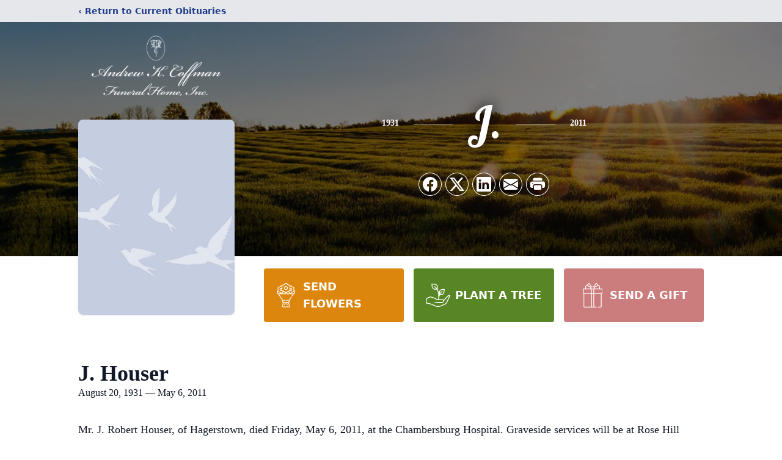

--- FILE ---
content_type: text/html; charset=utf-8
request_url: https://www.google.com/recaptcha/enterprise/anchor?ar=1&k=6Lc5JIQkAAAAAHWZLMaAKsnV17NsZ7UQCpHWMUWU&co=aHR0cHM6Ly93d3cuYWtjb2ZmbWFuZmguY29tOjQ0Mw..&hl=en&type=image&v=PoyoqOPhxBO7pBk68S4YbpHZ&theme=light&size=invisible&badge=bottomright&anchor-ms=20000&execute-ms=30000&cb=b9imivnjhe5c
body_size: 48598
content:
<!DOCTYPE HTML><html dir="ltr" lang="en"><head><meta http-equiv="Content-Type" content="text/html; charset=UTF-8">
<meta http-equiv="X-UA-Compatible" content="IE=edge">
<title>reCAPTCHA</title>
<style type="text/css">
/* cyrillic-ext */
@font-face {
  font-family: 'Roboto';
  font-style: normal;
  font-weight: 400;
  font-stretch: 100%;
  src: url(//fonts.gstatic.com/s/roboto/v48/KFO7CnqEu92Fr1ME7kSn66aGLdTylUAMa3GUBHMdazTgWw.woff2) format('woff2');
  unicode-range: U+0460-052F, U+1C80-1C8A, U+20B4, U+2DE0-2DFF, U+A640-A69F, U+FE2E-FE2F;
}
/* cyrillic */
@font-face {
  font-family: 'Roboto';
  font-style: normal;
  font-weight: 400;
  font-stretch: 100%;
  src: url(//fonts.gstatic.com/s/roboto/v48/KFO7CnqEu92Fr1ME7kSn66aGLdTylUAMa3iUBHMdazTgWw.woff2) format('woff2');
  unicode-range: U+0301, U+0400-045F, U+0490-0491, U+04B0-04B1, U+2116;
}
/* greek-ext */
@font-face {
  font-family: 'Roboto';
  font-style: normal;
  font-weight: 400;
  font-stretch: 100%;
  src: url(//fonts.gstatic.com/s/roboto/v48/KFO7CnqEu92Fr1ME7kSn66aGLdTylUAMa3CUBHMdazTgWw.woff2) format('woff2');
  unicode-range: U+1F00-1FFF;
}
/* greek */
@font-face {
  font-family: 'Roboto';
  font-style: normal;
  font-weight: 400;
  font-stretch: 100%;
  src: url(//fonts.gstatic.com/s/roboto/v48/KFO7CnqEu92Fr1ME7kSn66aGLdTylUAMa3-UBHMdazTgWw.woff2) format('woff2');
  unicode-range: U+0370-0377, U+037A-037F, U+0384-038A, U+038C, U+038E-03A1, U+03A3-03FF;
}
/* math */
@font-face {
  font-family: 'Roboto';
  font-style: normal;
  font-weight: 400;
  font-stretch: 100%;
  src: url(//fonts.gstatic.com/s/roboto/v48/KFO7CnqEu92Fr1ME7kSn66aGLdTylUAMawCUBHMdazTgWw.woff2) format('woff2');
  unicode-range: U+0302-0303, U+0305, U+0307-0308, U+0310, U+0312, U+0315, U+031A, U+0326-0327, U+032C, U+032F-0330, U+0332-0333, U+0338, U+033A, U+0346, U+034D, U+0391-03A1, U+03A3-03A9, U+03B1-03C9, U+03D1, U+03D5-03D6, U+03F0-03F1, U+03F4-03F5, U+2016-2017, U+2034-2038, U+203C, U+2040, U+2043, U+2047, U+2050, U+2057, U+205F, U+2070-2071, U+2074-208E, U+2090-209C, U+20D0-20DC, U+20E1, U+20E5-20EF, U+2100-2112, U+2114-2115, U+2117-2121, U+2123-214F, U+2190, U+2192, U+2194-21AE, U+21B0-21E5, U+21F1-21F2, U+21F4-2211, U+2213-2214, U+2216-22FF, U+2308-230B, U+2310, U+2319, U+231C-2321, U+2336-237A, U+237C, U+2395, U+239B-23B7, U+23D0, U+23DC-23E1, U+2474-2475, U+25AF, U+25B3, U+25B7, U+25BD, U+25C1, U+25CA, U+25CC, U+25FB, U+266D-266F, U+27C0-27FF, U+2900-2AFF, U+2B0E-2B11, U+2B30-2B4C, U+2BFE, U+3030, U+FF5B, U+FF5D, U+1D400-1D7FF, U+1EE00-1EEFF;
}
/* symbols */
@font-face {
  font-family: 'Roboto';
  font-style: normal;
  font-weight: 400;
  font-stretch: 100%;
  src: url(//fonts.gstatic.com/s/roboto/v48/KFO7CnqEu92Fr1ME7kSn66aGLdTylUAMaxKUBHMdazTgWw.woff2) format('woff2');
  unicode-range: U+0001-000C, U+000E-001F, U+007F-009F, U+20DD-20E0, U+20E2-20E4, U+2150-218F, U+2190, U+2192, U+2194-2199, U+21AF, U+21E6-21F0, U+21F3, U+2218-2219, U+2299, U+22C4-22C6, U+2300-243F, U+2440-244A, U+2460-24FF, U+25A0-27BF, U+2800-28FF, U+2921-2922, U+2981, U+29BF, U+29EB, U+2B00-2BFF, U+4DC0-4DFF, U+FFF9-FFFB, U+10140-1018E, U+10190-1019C, U+101A0, U+101D0-101FD, U+102E0-102FB, U+10E60-10E7E, U+1D2C0-1D2D3, U+1D2E0-1D37F, U+1F000-1F0FF, U+1F100-1F1AD, U+1F1E6-1F1FF, U+1F30D-1F30F, U+1F315, U+1F31C, U+1F31E, U+1F320-1F32C, U+1F336, U+1F378, U+1F37D, U+1F382, U+1F393-1F39F, U+1F3A7-1F3A8, U+1F3AC-1F3AF, U+1F3C2, U+1F3C4-1F3C6, U+1F3CA-1F3CE, U+1F3D4-1F3E0, U+1F3ED, U+1F3F1-1F3F3, U+1F3F5-1F3F7, U+1F408, U+1F415, U+1F41F, U+1F426, U+1F43F, U+1F441-1F442, U+1F444, U+1F446-1F449, U+1F44C-1F44E, U+1F453, U+1F46A, U+1F47D, U+1F4A3, U+1F4B0, U+1F4B3, U+1F4B9, U+1F4BB, U+1F4BF, U+1F4C8-1F4CB, U+1F4D6, U+1F4DA, U+1F4DF, U+1F4E3-1F4E6, U+1F4EA-1F4ED, U+1F4F7, U+1F4F9-1F4FB, U+1F4FD-1F4FE, U+1F503, U+1F507-1F50B, U+1F50D, U+1F512-1F513, U+1F53E-1F54A, U+1F54F-1F5FA, U+1F610, U+1F650-1F67F, U+1F687, U+1F68D, U+1F691, U+1F694, U+1F698, U+1F6AD, U+1F6B2, U+1F6B9-1F6BA, U+1F6BC, U+1F6C6-1F6CF, U+1F6D3-1F6D7, U+1F6E0-1F6EA, U+1F6F0-1F6F3, U+1F6F7-1F6FC, U+1F700-1F7FF, U+1F800-1F80B, U+1F810-1F847, U+1F850-1F859, U+1F860-1F887, U+1F890-1F8AD, U+1F8B0-1F8BB, U+1F8C0-1F8C1, U+1F900-1F90B, U+1F93B, U+1F946, U+1F984, U+1F996, U+1F9E9, U+1FA00-1FA6F, U+1FA70-1FA7C, U+1FA80-1FA89, U+1FA8F-1FAC6, U+1FACE-1FADC, U+1FADF-1FAE9, U+1FAF0-1FAF8, U+1FB00-1FBFF;
}
/* vietnamese */
@font-face {
  font-family: 'Roboto';
  font-style: normal;
  font-weight: 400;
  font-stretch: 100%;
  src: url(//fonts.gstatic.com/s/roboto/v48/KFO7CnqEu92Fr1ME7kSn66aGLdTylUAMa3OUBHMdazTgWw.woff2) format('woff2');
  unicode-range: U+0102-0103, U+0110-0111, U+0128-0129, U+0168-0169, U+01A0-01A1, U+01AF-01B0, U+0300-0301, U+0303-0304, U+0308-0309, U+0323, U+0329, U+1EA0-1EF9, U+20AB;
}
/* latin-ext */
@font-face {
  font-family: 'Roboto';
  font-style: normal;
  font-weight: 400;
  font-stretch: 100%;
  src: url(//fonts.gstatic.com/s/roboto/v48/KFO7CnqEu92Fr1ME7kSn66aGLdTylUAMa3KUBHMdazTgWw.woff2) format('woff2');
  unicode-range: U+0100-02BA, U+02BD-02C5, U+02C7-02CC, U+02CE-02D7, U+02DD-02FF, U+0304, U+0308, U+0329, U+1D00-1DBF, U+1E00-1E9F, U+1EF2-1EFF, U+2020, U+20A0-20AB, U+20AD-20C0, U+2113, U+2C60-2C7F, U+A720-A7FF;
}
/* latin */
@font-face {
  font-family: 'Roboto';
  font-style: normal;
  font-weight: 400;
  font-stretch: 100%;
  src: url(//fonts.gstatic.com/s/roboto/v48/KFO7CnqEu92Fr1ME7kSn66aGLdTylUAMa3yUBHMdazQ.woff2) format('woff2');
  unicode-range: U+0000-00FF, U+0131, U+0152-0153, U+02BB-02BC, U+02C6, U+02DA, U+02DC, U+0304, U+0308, U+0329, U+2000-206F, U+20AC, U+2122, U+2191, U+2193, U+2212, U+2215, U+FEFF, U+FFFD;
}
/* cyrillic-ext */
@font-face {
  font-family: 'Roboto';
  font-style: normal;
  font-weight: 500;
  font-stretch: 100%;
  src: url(//fonts.gstatic.com/s/roboto/v48/KFO7CnqEu92Fr1ME7kSn66aGLdTylUAMa3GUBHMdazTgWw.woff2) format('woff2');
  unicode-range: U+0460-052F, U+1C80-1C8A, U+20B4, U+2DE0-2DFF, U+A640-A69F, U+FE2E-FE2F;
}
/* cyrillic */
@font-face {
  font-family: 'Roboto';
  font-style: normal;
  font-weight: 500;
  font-stretch: 100%;
  src: url(//fonts.gstatic.com/s/roboto/v48/KFO7CnqEu92Fr1ME7kSn66aGLdTylUAMa3iUBHMdazTgWw.woff2) format('woff2');
  unicode-range: U+0301, U+0400-045F, U+0490-0491, U+04B0-04B1, U+2116;
}
/* greek-ext */
@font-face {
  font-family: 'Roboto';
  font-style: normal;
  font-weight: 500;
  font-stretch: 100%;
  src: url(//fonts.gstatic.com/s/roboto/v48/KFO7CnqEu92Fr1ME7kSn66aGLdTylUAMa3CUBHMdazTgWw.woff2) format('woff2');
  unicode-range: U+1F00-1FFF;
}
/* greek */
@font-face {
  font-family: 'Roboto';
  font-style: normal;
  font-weight: 500;
  font-stretch: 100%;
  src: url(//fonts.gstatic.com/s/roboto/v48/KFO7CnqEu92Fr1ME7kSn66aGLdTylUAMa3-UBHMdazTgWw.woff2) format('woff2');
  unicode-range: U+0370-0377, U+037A-037F, U+0384-038A, U+038C, U+038E-03A1, U+03A3-03FF;
}
/* math */
@font-face {
  font-family: 'Roboto';
  font-style: normal;
  font-weight: 500;
  font-stretch: 100%;
  src: url(//fonts.gstatic.com/s/roboto/v48/KFO7CnqEu92Fr1ME7kSn66aGLdTylUAMawCUBHMdazTgWw.woff2) format('woff2');
  unicode-range: U+0302-0303, U+0305, U+0307-0308, U+0310, U+0312, U+0315, U+031A, U+0326-0327, U+032C, U+032F-0330, U+0332-0333, U+0338, U+033A, U+0346, U+034D, U+0391-03A1, U+03A3-03A9, U+03B1-03C9, U+03D1, U+03D5-03D6, U+03F0-03F1, U+03F4-03F5, U+2016-2017, U+2034-2038, U+203C, U+2040, U+2043, U+2047, U+2050, U+2057, U+205F, U+2070-2071, U+2074-208E, U+2090-209C, U+20D0-20DC, U+20E1, U+20E5-20EF, U+2100-2112, U+2114-2115, U+2117-2121, U+2123-214F, U+2190, U+2192, U+2194-21AE, U+21B0-21E5, U+21F1-21F2, U+21F4-2211, U+2213-2214, U+2216-22FF, U+2308-230B, U+2310, U+2319, U+231C-2321, U+2336-237A, U+237C, U+2395, U+239B-23B7, U+23D0, U+23DC-23E1, U+2474-2475, U+25AF, U+25B3, U+25B7, U+25BD, U+25C1, U+25CA, U+25CC, U+25FB, U+266D-266F, U+27C0-27FF, U+2900-2AFF, U+2B0E-2B11, U+2B30-2B4C, U+2BFE, U+3030, U+FF5B, U+FF5D, U+1D400-1D7FF, U+1EE00-1EEFF;
}
/* symbols */
@font-face {
  font-family: 'Roboto';
  font-style: normal;
  font-weight: 500;
  font-stretch: 100%;
  src: url(//fonts.gstatic.com/s/roboto/v48/KFO7CnqEu92Fr1ME7kSn66aGLdTylUAMaxKUBHMdazTgWw.woff2) format('woff2');
  unicode-range: U+0001-000C, U+000E-001F, U+007F-009F, U+20DD-20E0, U+20E2-20E4, U+2150-218F, U+2190, U+2192, U+2194-2199, U+21AF, U+21E6-21F0, U+21F3, U+2218-2219, U+2299, U+22C4-22C6, U+2300-243F, U+2440-244A, U+2460-24FF, U+25A0-27BF, U+2800-28FF, U+2921-2922, U+2981, U+29BF, U+29EB, U+2B00-2BFF, U+4DC0-4DFF, U+FFF9-FFFB, U+10140-1018E, U+10190-1019C, U+101A0, U+101D0-101FD, U+102E0-102FB, U+10E60-10E7E, U+1D2C0-1D2D3, U+1D2E0-1D37F, U+1F000-1F0FF, U+1F100-1F1AD, U+1F1E6-1F1FF, U+1F30D-1F30F, U+1F315, U+1F31C, U+1F31E, U+1F320-1F32C, U+1F336, U+1F378, U+1F37D, U+1F382, U+1F393-1F39F, U+1F3A7-1F3A8, U+1F3AC-1F3AF, U+1F3C2, U+1F3C4-1F3C6, U+1F3CA-1F3CE, U+1F3D4-1F3E0, U+1F3ED, U+1F3F1-1F3F3, U+1F3F5-1F3F7, U+1F408, U+1F415, U+1F41F, U+1F426, U+1F43F, U+1F441-1F442, U+1F444, U+1F446-1F449, U+1F44C-1F44E, U+1F453, U+1F46A, U+1F47D, U+1F4A3, U+1F4B0, U+1F4B3, U+1F4B9, U+1F4BB, U+1F4BF, U+1F4C8-1F4CB, U+1F4D6, U+1F4DA, U+1F4DF, U+1F4E3-1F4E6, U+1F4EA-1F4ED, U+1F4F7, U+1F4F9-1F4FB, U+1F4FD-1F4FE, U+1F503, U+1F507-1F50B, U+1F50D, U+1F512-1F513, U+1F53E-1F54A, U+1F54F-1F5FA, U+1F610, U+1F650-1F67F, U+1F687, U+1F68D, U+1F691, U+1F694, U+1F698, U+1F6AD, U+1F6B2, U+1F6B9-1F6BA, U+1F6BC, U+1F6C6-1F6CF, U+1F6D3-1F6D7, U+1F6E0-1F6EA, U+1F6F0-1F6F3, U+1F6F7-1F6FC, U+1F700-1F7FF, U+1F800-1F80B, U+1F810-1F847, U+1F850-1F859, U+1F860-1F887, U+1F890-1F8AD, U+1F8B0-1F8BB, U+1F8C0-1F8C1, U+1F900-1F90B, U+1F93B, U+1F946, U+1F984, U+1F996, U+1F9E9, U+1FA00-1FA6F, U+1FA70-1FA7C, U+1FA80-1FA89, U+1FA8F-1FAC6, U+1FACE-1FADC, U+1FADF-1FAE9, U+1FAF0-1FAF8, U+1FB00-1FBFF;
}
/* vietnamese */
@font-face {
  font-family: 'Roboto';
  font-style: normal;
  font-weight: 500;
  font-stretch: 100%;
  src: url(//fonts.gstatic.com/s/roboto/v48/KFO7CnqEu92Fr1ME7kSn66aGLdTylUAMa3OUBHMdazTgWw.woff2) format('woff2');
  unicode-range: U+0102-0103, U+0110-0111, U+0128-0129, U+0168-0169, U+01A0-01A1, U+01AF-01B0, U+0300-0301, U+0303-0304, U+0308-0309, U+0323, U+0329, U+1EA0-1EF9, U+20AB;
}
/* latin-ext */
@font-face {
  font-family: 'Roboto';
  font-style: normal;
  font-weight: 500;
  font-stretch: 100%;
  src: url(//fonts.gstatic.com/s/roboto/v48/KFO7CnqEu92Fr1ME7kSn66aGLdTylUAMa3KUBHMdazTgWw.woff2) format('woff2');
  unicode-range: U+0100-02BA, U+02BD-02C5, U+02C7-02CC, U+02CE-02D7, U+02DD-02FF, U+0304, U+0308, U+0329, U+1D00-1DBF, U+1E00-1E9F, U+1EF2-1EFF, U+2020, U+20A0-20AB, U+20AD-20C0, U+2113, U+2C60-2C7F, U+A720-A7FF;
}
/* latin */
@font-face {
  font-family: 'Roboto';
  font-style: normal;
  font-weight: 500;
  font-stretch: 100%;
  src: url(//fonts.gstatic.com/s/roboto/v48/KFO7CnqEu92Fr1ME7kSn66aGLdTylUAMa3yUBHMdazQ.woff2) format('woff2');
  unicode-range: U+0000-00FF, U+0131, U+0152-0153, U+02BB-02BC, U+02C6, U+02DA, U+02DC, U+0304, U+0308, U+0329, U+2000-206F, U+20AC, U+2122, U+2191, U+2193, U+2212, U+2215, U+FEFF, U+FFFD;
}
/* cyrillic-ext */
@font-face {
  font-family: 'Roboto';
  font-style: normal;
  font-weight: 900;
  font-stretch: 100%;
  src: url(//fonts.gstatic.com/s/roboto/v48/KFO7CnqEu92Fr1ME7kSn66aGLdTylUAMa3GUBHMdazTgWw.woff2) format('woff2');
  unicode-range: U+0460-052F, U+1C80-1C8A, U+20B4, U+2DE0-2DFF, U+A640-A69F, U+FE2E-FE2F;
}
/* cyrillic */
@font-face {
  font-family: 'Roboto';
  font-style: normal;
  font-weight: 900;
  font-stretch: 100%;
  src: url(//fonts.gstatic.com/s/roboto/v48/KFO7CnqEu92Fr1ME7kSn66aGLdTylUAMa3iUBHMdazTgWw.woff2) format('woff2');
  unicode-range: U+0301, U+0400-045F, U+0490-0491, U+04B0-04B1, U+2116;
}
/* greek-ext */
@font-face {
  font-family: 'Roboto';
  font-style: normal;
  font-weight: 900;
  font-stretch: 100%;
  src: url(//fonts.gstatic.com/s/roboto/v48/KFO7CnqEu92Fr1ME7kSn66aGLdTylUAMa3CUBHMdazTgWw.woff2) format('woff2');
  unicode-range: U+1F00-1FFF;
}
/* greek */
@font-face {
  font-family: 'Roboto';
  font-style: normal;
  font-weight: 900;
  font-stretch: 100%;
  src: url(//fonts.gstatic.com/s/roboto/v48/KFO7CnqEu92Fr1ME7kSn66aGLdTylUAMa3-UBHMdazTgWw.woff2) format('woff2');
  unicode-range: U+0370-0377, U+037A-037F, U+0384-038A, U+038C, U+038E-03A1, U+03A3-03FF;
}
/* math */
@font-face {
  font-family: 'Roboto';
  font-style: normal;
  font-weight: 900;
  font-stretch: 100%;
  src: url(//fonts.gstatic.com/s/roboto/v48/KFO7CnqEu92Fr1ME7kSn66aGLdTylUAMawCUBHMdazTgWw.woff2) format('woff2');
  unicode-range: U+0302-0303, U+0305, U+0307-0308, U+0310, U+0312, U+0315, U+031A, U+0326-0327, U+032C, U+032F-0330, U+0332-0333, U+0338, U+033A, U+0346, U+034D, U+0391-03A1, U+03A3-03A9, U+03B1-03C9, U+03D1, U+03D5-03D6, U+03F0-03F1, U+03F4-03F5, U+2016-2017, U+2034-2038, U+203C, U+2040, U+2043, U+2047, U+2050, U+2057, U+205F, U+2070-2071, U+2074-208E, U+2090-209C, U+20D0-20DC, U+20E1, U+20E5-20EF, U+2100-2112, U+2114-2115, U+2117-2121, U+2123-214F, U+2190, U+2192, U+2194-21AE, U+21B0-21E5, U+21F1-21F2, U+21F4-2211, U+2213-2214, U+2216-22FF, U+2308-230B, U+2310, U+2319, U+231C-2321, U+2336-237A, U+237C, U+2395, U+239B-23B7, U+23D0, U+23DC-23E1, U+2474-2475, U+25AF, U+25B3, U+25B7, U+25BD, U+25C1, U+25CA, U+25CC, U+25FB, U+266D-266F, U+27C0-27FF, U+2900-2AFF, U+2B0E-2B11, U+2B30-2B4C, U+2BFE, U+3030, U+FF5B, U+FF5D, U+1D400-1D7FF, U+1EE00-1EEFF;
}
/* symbols */
@font-face {
  font-family: 'Roboto';
  font-style: normal;
  font-weight: 900;
  font-stretch: 100%;
  src: url(//fonts.gstatic.com/s/roboto/v48/KFO7CnqEu92Fr1ME7kSn66aGLdTylUAMaxKUBHMdazTgWw.woff2) format('woff2');
  unicode-range: U+0001-000C, U+000E-001F, U+007F-009F, U+20DD-20E0, U+20E2-20E4, U+2150-218F, U+2190, U+2192, U+2194-2199, U+21AF, U+21E6-21F0, U+21F3, U+2218-2219, U+2299, U+22C4-22C6, U+2300-243F, U+2440-244A, U+2460-24FF, U+25A0-27BF, U+2800-28FF, U+2921-2922, U+2981, U+29BF, U+29EB, U+2B00-2BFF, U+4DC0-4DFF, U+FFF9-FFFB, U+10140-1018E, U+10190-1019C, U+101A0, U+101D0-101FD, U+102E0-102FB, U+10E60-10E7E, U+1D2C0-1D2D3, U+1D2E0-1D37F, U+1F000-1F0FF, U+1F100-1F1AD, U+1F1E6-1F1FF, U+1F30D-1F30F, U+1F315, U+1F31C, U+1F31E, U+1F320-1F32C, U+1F336, U+1F378, U+1F37D, U+1F382, U+1F393-1F39F, U+1F3A7-1F3A8, U+1F3AC-1F3AF, U+1F3C2, U+1F3C4-1F3C6, U+1F3CA-1F3CE, U+1F3D4-1F3E0, U+1F3ED, U+1F3F1-1F3F3, U+1F3F5-1F3F7, U+1F408, U+1F415, U+1F41F, U+1F426, U+1F43F, U+1F441-1F442, U+1F444, U+1F446-1F449, U+1F44C-1F44E, U+1F453, U+1F46A, U+1F47D, U+1F4A3, U+1F4B0, U+1F4B3, U+1F4B9, U+1F4BB, U+1F4BF, U+1F4C8-1F4CB, U+1F4D6, U+1F4DA, U+1F4DF, U+1F4E3-1F4E6, U+1F4EA-1F4ED, U+1F4F7, U+1F4F9-1F4FB, U+1F4FD-1F4FE, U+1F503, U+1F507-1F50B, U+1F50D, U+1F512-1F513, U+1F53E-1F54A, U+1F54F-1F5FA, U+1F610, U+1F650-1F67F, U+1F687, U+1F68D, U+1F691, U+1F694, U+1F698, U+1F6AD, U+1F6B2, U+1F6B9-1F6BA, U+1F6BC, U+1F6C6-1F6CF, U+1F6D3-1F6D7, U+1F6E0-1F6EA, U+1F6F0-1F6F3, U+1F6F7-1F6FC, U+1F700-1F7FF, U+1F800-1F80B, U+1F810-1F847, U+1F850-1F859, U+1F860-1F887, U+1F890-1F8AD, U+1F8B0-1F8BB, U+1F8C0-1F8C1, U+1F900-1F90B, U+1F93B, U+1F946, U+1F984, U+1F996, U+1F9E9, U+1FA00-1FA6F, U+1FA70-1FA7C, U+1FA80-1FA89, U+1FA8F-1FAC6, U+1FACE-1FADC, U+1FADF-1FAE9, U+1FAF0-1FAF8, U+1FB00-1FBFF;
}
/* vietnamese */
@font-face {
  font-family: 'Roboto';
  font-style: normal;
  font-weight: 900;
  font-stretch: 100%;
  src: url(//fonts.gstatic.com/s/roboto/v48/KFO7CnqEu92Fr1ME7kSn66aGLdTylUAMa3OUBHMdazTgWw.woff2) format('woff2');
  unicode-range: U+0102-0103, U+0110-0111, U+0128-0129, U+0168-0169, U+01A0-01A1, U+01AF-01B0, U+0300-0301, U+0303-0304, U+0308-0309, U+0323, U+0329, U+1EA0-1EF9, U+20AB;
}
/* latin-ext */
@font-face {
  font-family: 'Roboto';
  font-style: normal;
  font-weight: 900;
  font-stretch: 100%;
  src: url(//fonts.gstatic.com/s/roboto/v48/KFO7CnqEu92Fr1ME7kSn66aGLdTylUAMa3KUBHMdazTgWw.woff2) format('woff2');
  unicode-range: U+0100-02BA, U+02BD-02C5, U+02C7-02CC, U+02CE-02D7, U+02DD-02FF, U+0304, U+0308, U+0329, U+1D00-1DBF, U+1E00-1E9F, U+1EF2-1EFF, U+2020, U+20A0-20AB, U+20AD-20C0, U+2113, U+2C60-2C7F, U+A720-A7FF;
}
/* latin */
@font-face {
  font-family: 'Roboto';
  font-style: normal;
  font-weight: 900;
  font-stretch: 100%;
  src: url(//fonts.gstatic.com/s/roboto/v48/KFO7CnqEu92Fr1ME7kSn66aGLdTylUAMa3yUBHMdazQ.woff2) format('woff2');
  unicode-range: U+0000-00FF, U+0131, U+0152-0153, U+02BB-02BC, U+02C6, U+02DA, U+02DC, U+0304, U+0308, U+0329, U+2000-206F, U+20AC, U+2122, U+2191, U+2193, U+2212, U+2215, U+FEFF, U+FFFD;
}

</style>
<link rel="stylesheet" type="text/css" href="https://www.gstatic.com/recaptcha/releases/PoyoqOPhxBO7pBk68S4YbpHZ/styles__ltr.css">
<script nonce="Vu087Cx32KwakdjfdRredw" type="text/javascript">window['__recaptcha_api'] = 'https://www.google.com/recaptcha/enterprise/';</script>
<script type="text/javascript" src="https://www.gstatic.com/recaptcha/releases/PoyoqOPhxBO7pBk68S4YbpHZ/recaptcha__en.js" nonce="Vu087Cx32KwakdjfdRredw">
      
    </script></head>
<body><div id="rc-anchor-alert" class="rc-anchor-alert"></div>
<input type="hidden" id="recaptcha-token" value="[base64]">
<script type="text/javascript" nonce="Vu087Cx32KwakdjfdRredw">
      recaptcha.anchor.Main.init("[\x22ainput\x22,[\x22bgdata\x22,\x22\x22,\[base64]/[base64]/[base64]/ZyhXLGgpOnEoW04sMjEsbF0sVywwKSxoKSxmYWxzZSxmYWxzZSl9Y2F0Y2goayl7RygzNTgsVyk/[base64]/[base64]/[base64]/[base64]/[base64]/[base64]/[base64]/bmV3IEJbT10oRFswXSk6dz09Mj9uZXcgQltPXShEWzBdLERbMV0pOnc9PTM/bmV3IEJbT10oRFswXSxEWzFdLERbMl0pOnc9PTQ/[base64]/[base64]/[base64]/[base64]/[base64]\\u003d\x22,\[base64]\\u003d\x22,\x22w5nCssO0MsKjUMO1w65ZwqrDtsKbw6XDtUQQJMOcwrpKwoLDqkEkw7nDvyLCusKPwqokwp/[base64]/CuTRmJ8OKw4Q4w5pQw6HDuzDDtzMlA8OBw6sdw5Qmw6YQWsOzXQ7DosKrw5QqQMK1asKsE1vDu8KSPwEqw5wVw4vCtsKoSDLCncOwacO1aMKtY8OpWsKfJsOfwp3CsAtHwptzQ8OoOMKMw7FBw51fRsOjSsKba8OvIMK4w6E5LU/CpkXDv8OHwp3DtMOlaMK3w6XDpcK3w65nJ8K2BsO/w6MqwpBvw4JowrhgwoPDnMONw4HDnXV8WcK/KcKhw51CwrTCtsKgw5w4cD1Rw5LDnFh9OC7CnGsIKsKYw6szwqvCmRp6wqHDvCXDpMOCworDr8Ozw6nCoMK7wrtgXMKrGwvCtsOCEMKNZcKMwp49w5DDkH8KwrbDgVFaw5/[base64]/Cp8O0w5Jzw4pWPDLDm8O7X8KBQ3QcwoRpGnbCmMKmwqvDhMKeX2TChwjDuMOETMKxF8KZw5LCrMK4K3lmwqHCjcKECMKzMhLDokfCucOKw4IgDVXDrD/[base64]/DnsO+w7/[base64]/CjTgdRcKOw7VNwodpwpBuw71Ow6kdw6PCvsKjd3fCkA52QXjCvnfDjUEvVz1Zwqh2w7bCj8OBwrYoCcK6LmMjNsOAKcOtccKkwrU/w4pxHsKHBlxCwoPCm8Olwp/Dpip6YH/CmTpVJcKLTkjClR3DmSLCu8KuWcO5w5DDksOvQsOxVn3CgMOOwqd3w6hLfsO3wqrCuzPCt8KGMxYXwrNCwrjCgTHCrT3DoiJcwrURA0zCpcOrw6rCt8KjS8OEw6XCi3/DvGF4QV3DvSV1SmxGwrPCp8KHAsKaw74qw6fColLCjsOnMG/CmcOqwqLCsWgnw7JDwoXCgUHDpcOnwpctwqMHIwbDownCm8K1w7oWw6LCtcK/wqbCs8KDAC4owrjDrThXCELCjcKXK8OYEsKhwp1WbsKHCMK4wokxHVVUNQdTwqDDolPCqlI6IcOHNGHDs8KADF7CjsKTE8OWw6FSLmvChhxaZhjDqUpSwqdbwrXDhW41w6QUAMKxeG0eNMOhw7Elwpd5VRdjJsO/w70kbsKLUMK3WcOnYA7CmMOtw4Nrw5rDqMOzw5fDq8OAdijDscKnCMOVCsK5L1bDtgTDuMONw7PCvcORw4VKwp3DlsO2w4/Ch8OMAlN5EcKYwqFEw6fCkFRCVF/[base64]/[base64]/CucO7wr9Kw58rwrTDgw0bQzXCk8KDT8KrwpgedsOWCcKzO2jCmcOiaG19wrbClsKSOsKQS0/CnBfDssKxFsKcFMOPBcOcwqoAw6LDln5xw6QJWcO5w5LCmcOpdgY6wp/Cr8ONScK4TW44w4BsWsKEwr1tBcKLGMOwwrxVw47CqHgDDcOtOMKCGm7Dj8OPR8OHwr3CtywfandbOFlsIg0vw4zDuQxTQ8OXw4PDucOiw63DisKMfMOTwoHDtcOPw6/Dsgt4aMO5aR/DmMOQw5VTwrPDkcOEBcKsajDDtgnDgEpuw5rCiMKCw51INXYXZsODNA7ChsO8wqTDoV9pe8ODQSLDnVZ0w6LCmsKRfB/DpmlIw4DCkkHCuDZUKUPDk04IM102P8Kgw6jDmDvDt8KyX3gkwphhwpfCn3JaGMKcOB/Dihsww4HCi38Xb8OJwo7CnwFBWibCsMKAeB8Pdg/CrzkNwqsNwostd1hIw5MCBMOFN8KPGTcALEZUwojDnsKnS2LConsscQbCm35sT8KqMMKZw61GAgdkw5New5nCmyLDssKbwo91YHvDrMK9V1fCnxJ7w5NINGNgGBUCwqXDq8O6wqTCjMKqw4LDlwTCq1xORMOfwp5lFsKeMU/Cjz9zwpjChsKewoTDnsOFw7XDjijCsALDtMOHwrsywqzCh8Kpa2RXdcKPw4HDk0LCiTbCjAXCjMK3JSJPFFsiE2Zsw4clw4l+wozCg8Ohwqlqw4PDllrCjXLDvS0uCsK0EAdSBMKXFMKswqrDvMK+XVBcw5/DhcK+wosBw4PDrcK/FlfDvsKFZgDDg2RhwrQLR8KmcEhaw50zwpkbwrbDijHChC5Bw4/[base64]/[base64]/[base64]/MjXCux7Ct8ORwqXCicKYIyduw7Zzwr5HBnd4FcOOScKKwofDn8OUAGnClsOrwpAEwpsVw6YGwpXCr8OdSMOuw6jDuUvDkG/Ck8KQJcKdPDc3w6nDucK4wo7CmBt7w4LCtcK5w6wXS8OvH8OzIcOeVxdLR8ODw43CkFs6P8OsVW0RTSrCkjTDjMKnD1Yzw6PDp1hWwpdOAwXCpwxrwo3Doy7CvAkBOUZUw4zDpGNqHcOlwqQRwpfDp34Ow6PChFJ7a8OUAcOLF8O2VcOgZ13DtC1qw7/CohDCmABAQ8Kuw7UIwqvDo8OUQMOjBHvDgcOXV8OkSsOgw7HCtcKcCjIgasKsw73DoE3DkSIkwqQdcsKawrjCrMORPQ05d8Oaw4PDgXIObMKow6rCvH3Dm8Okw4ldYXtawp/Dqn3CssKdwqUZwqLDg8KQwq/Dt1dafUjCnMK0KcKBwqvCr8KhwqcWw6bCq8KwNyrDn8K0WjvCpcKTMA3DvgXDh8O2cS7DtRfDusKRw6R7DsK0WcK5FMO1GxLDkMKJUMOwAcODf8KVwovDlcKtYB1cw7/CscOhVEPCgsOiRsKiZ8Oqw6tswoFsYcKsw4fDgMOGW8OYPAbCtUHCncONwrsPwoFYwol6w4/CqnzDomjCgjHCrhvDqsOofsO0wonCqsOMwqPDusOTw5LDs0tgCcOoZTXDnjYtwpzClE1Ow6Z+NQvCsh3CtynCrMOTVsKYOMODX8O/cztTHCwUwrV4TsK8w5zCo1QCw74uw6DDnMKaSMKLw7hswqzDhS3CuGEuFSDClGjCtD0jw69Jw6lXeUjCgMO5w5DDl8K/w6E0w5vDnMO9w49AwpIiQ8O5KMO8NcO5ZMOpw4PCg8OGw4/Dj8KRCWgGBQ1Qwr3DhMKqJkjCqXVkBcOUasO9w5rCh8KKHMOPVsOrw5XDncOmw53DucOzCRxCw6hwwr5BHsO6BcK/WsOpw4hdF8KKAE3CgW7Dn8KnwroFXUTChhPDicKYOMO5d8O+VMOEw7VaDMKPdTYma3XDsSDDssK1w65YPl3DhDRLeiZCfSIeasOgw7nDrMKqWMOXFnkRGhrCo8OHWMKsJ8OGw6BcQMOxwqh8AsKZwpoyFgYPNX0Pen4ffsO/NwnCokHCrlcbw6xDwofCp8O/CkRpw5pDO8KMwqrCl8OFwq/CjcODw4TDrsO1AsOWwqw4woXDtFXDhcKGXsKIXsOjci3DmUttw7gSacObworDpldEwpQZQ8OjLhvDuMOyw4dMwqnDn30Hw6rCvGx/w4DDjWILwokew7xhJjLCtcOiOcKyw7MvwrDCl8Kbw7vCmTTCncK7dcKjw5jDisKFB8OJwqjCo0vDjcOJFkHCvHAfJ8OywrTCp8KHBwhiw6hqw7YqPFgPH8O8w5/DmsOcwrnCqnHDksOCw7pMZRTChMKYOcKJwqrDpHsJw7vCt8Ktwo4rPMO6wqF9csKZZx7Cp8OhfgvDgU/CsSvDkj/Dk8Kfw4oGwpHDlF1gHXhTwqvDmUPCgQxzIEIEBMOLU8KwT2vDg8OCYVgUZWDDr0HDl8O1w5gAwrjDqMKQwo0rw7spw6TCsx7DksKgUh7CokLCtS06wpLDjsKCw49/Q8Onw6TChkQww5PCvsKTw5svw7LCs2lNGsOSYQTDkMKQJsO7w6Mjw6IZGHjDrcKmKz3Ci09Iwq8sY8O6wrvDhQ/CpsKBwr1kw53DnxQywp8Nw5XDvUnCnUfDt8KswrzCvH7Dt8KBwr/[base64]/wq5xJsK8e1Mhwq/CoD8/HzfCkcOfbMOzwrZsw7XChsOwSMOcw4vDu8K1YhPDkcKHYcOpw6HDt3JRwrYzw5PDoMOuPFQIwqDDkjoNw5DDsW/[base64]/[base64]/wqNXwr/[base64]/w4LCgcO9QMKQwrlyw5FTTBRBVcO8FsKowoAvwqw8w5pKVWVnCknDqD/Dk8Kjwqsbw4kFw53DvUUDf23DlE1yDMOMKARxAcK7KsKSwrzCm8Ouw73CgVM3eMOUwo/Dr8ONRgjCpho8wqvDkcOtMsOTD00/[base64]/CuMK3DcO8N8OuwonDg8OnfGxewr5Lw5BzFXMKw7rDohbDjRdqWcOdw4FUHnc2wp7CmMKwAW3DkUQQYxMeUsKuQMKVwqLDrsOHwrQbBcOiwq/DlcOGwo0yMnQgesKow7NDcsKAJBfCsXzDhn8fKsOjw4jCmg07bUhbwq/DtFRTw63DukggbmgNMcO+AytCw5vDtWDCjsKRXMKmw4bCrHlnwo5aVUEGezvCrcOCw5RbwrDDjsOgZ1VPS8KgaQXCsk/DsMKQPXlQDHXCqsKOeBRlIGYXw71MwqTDpGDDosKFDcK6ORbDucKDbHTDg8KkA0cow5/DpQHDvsOTw4jCn8OxwpRqwqnDusKKdVnDl3vDkWQlwpI0wpnCuyxPw4rDmibCmgJmw5fDlyQqPsOdw5bDjDfDnT9awqsiw5jDqsKpw5lbI25zJ8OqWMKKMcOewpNJw7vCjcKhw6VHLj8tOcKpKDAHAFI6wrPDlRbCkGQWdUVlw5fCvxsEw5jDik0dw7/[base64]/DicKAw4HCv8Knw43DiwnCnkzDosKpR8K7w77CnsKLPcK+w53ClgYmwp0WN8K/w6gPwq5dwqfCq8Kkb8Owwrdwwp5BG3bDnsOVwoDCjUEuwqrChMKZT8ORw5Ufw5zDly/DqMKUw7/Dv8K5CULCly3CjcOjw4wCwoTDhMKkwohyw5cZJl/DnBrCmXvCvMKLH8KvwqV0OBLDisKawoZHeUjDvcOOwrvCgwbDmcOBw7DDusOxT2FNesKcBg7ClMKVwqEEKMKtwo14wp02wqXCrMOhSDTCrcKDZnUbWcOnwrd8bE02CX/DkALDhWg0w5V8wrhSeB4LTsKrwo5aBHDCli3DjzcKwotdAAHCm8O8f2zCusK8IUPCrcKRw5BhBQcMYhgfXgDCpMKwwr3CiB3CuMKKTsOFwqFnwp8ofMKMwqJUwo3DhcKfGcKiwolowrZGOMKsH8Oqw7IiKsKaJMOYwoxpwqkldwVifmt/ccKowqPCii7Cp14UDUPDm8KvwovDhMODwpHDnMKAATM+w4MROcOYBVvDssOCw6QIw77CqsO+M8OMwo/[base64]/VcKfWh3CqMOZCsOIw5NofsKnw6vDvBAmw7c9w5BqQ8KeHTHDmcOdEcK6w6LDg8OCwolnXFvCkg7DqQ8Qw4E+w4LCu8O/bVPDjMKyE0HDk8OxfMKKYTrCqF5tw75LwpDCnmMeNcOTI0YlwpUYNcK/[base64]/wpbDrsOTcVViwpnDt8K4bE3CtMOiw7lMw4oWdcK4CsOJJcKqwpJTQcO0wq5Lw5HDm04NDzNyNsOhw4BmEcOpWB4MHV4pcMO/[base64]/CmiIzw40ew6ppwrcMUB8bGcKdRgBCw5ZLMi7Cq8KnVljCksOGFcKFZsOjw4/CscO4w6pnw5ASwpIlVsOvcsKkw7vCtMOUwr4ZCMKiw65GwprCh8OsJsKywrVXwqwfS2xqHhAhwrjCgcKkeMKcw543w57DjMK2GsOSw7HCpTXCgTDDqhchw5MFIsO1wrXDrsKOw5jDlSzDnA4aN8OxVSBCw6/DjcK/ccODw4R/wqJpwo7Dn3vDo8OAX8ONV0JXwphqw60yYysxwol5w4fCvBgNw51AXsO6wqbDl8O2wr54e8OsYSlKwoxwQcKNw6/Ds1nCq1N4Fi9/wpYdwqnDj8KZw4fDicK5w5rDncOQWMO7wprCo3k8EsOKScKewrJqw4TDjMOpflvDr8OTDQHCjsOIC8O3MSECw4HDlw7Ct0/DlcOiwqjCicKdelRHDMOUw7xce0RWwpXDiQBMd8KIw7/Cr8KJBErDsgI9RwHChAfDssK4w5LCiA7CkcKjw43CmUfCtRbCvGwWR8OlNGJkH0TDihBabiwjwpfCosO2IEFwMRvDssOcw4UHHDBaeiXCscODwqHCscK1w5bCgAXDu8OTw6XCkVVmwqrDtMOIwr7DucKlfnPDmMKawqpvwr88wp/[base64]/AMK3OsOqwo/[base64]/Dukpiw7jDmMOBwo3DlRh9w40DXMOXbcOPwoHChMOOf8O/[base64]/DnMKYT8K7w7Q0M8KWw6pBw4oXIMOmO8ORFCXDu0rDhHPDjsKMXMOTw7t9VMKPwrA7F8OqMMOfbR/DjMOOLzHCnX7Dt8OHaxDCtBk6wrUowoTCq8OoGz/[base64]/Do8KwaEzDv0nChcK7K8OZAXrCuMOvasOfwpTDkhFMw6DCr8OCOcKVecOvw73CjnVnWwTDpQLCrCBQw6UGw5/CucKrA8Kqa8K3wqlxCSpewpTCrMKpw5jCv8O6wq8hETtIH8OQc8OswqAcagNiwoxUw7zDg8OPw7ExwoXCtihgwpLCuk4Uw5bDmcOwB2fCj8Oqwrdlw4TDknbCo0HDkcKhw69Iwr7Cv13Cg8Ocw4dUWsOWSi/[base64]/Cm0ABwrvCkMOqKsOlO3nDiAhSw4VDwrPDn8KWXUfCpkhICsOdwo3CqsOWW8O+w4XCjXvDjSI7f8KLXSFcesKAScOnwqAnw4Fwwr/Dh8KpwqHCnGYBwp/Ch2xCF8O/wqwHUMKpAR8FeMOkw6bDiMOkw5XCsV3CjsKQworCpEfDi3zCsxTDr8K4fxbDmyLDjAnDrEY8wrhcwrUzw6HDjTwawr3CiXtIw4XDnhXClBXClRrDuMKFw4wew47Dl8KjNDrCoXLDlDlFC1nDqMOTwpjCv8OwXcKtwq8/[base64]/[base64]/G2pww47DjDoWJcKBw5tPw5LDgRZifcOJCcKzc8K3wrfCgsOzR29Gch/DhnsFN8OMGV/CtjsVwpTCuMOdDsKew5XDoWfClMK3wqlAwo5JT8KAw5TDn8Odwqp8w57DpcOOwr/DrVTCozDCvX7Dn8Kcw57Dl13Co8OmwofDnMK2HkpJw6YjwqNxNMOjNBXDl8KCJxjDlsOZdF7Co0XCu8K5QsODO2kRwpzDqVwWw5BdwowawrTDqw7DksOgBcO/w74cUxkaKsOSG8K0B2zCplBJw7FeQGtxw67CmcOcZ0LCgmfCu8OaI03DpcOVQht8WcKywo3CgjZ/woXDh8OBw6LCqFQnd8OMflc/fQFDw5Z/a0RzcMK0w41mInckcFXDmMKvw5vDlsK6w6lUbAw8wqTDiyTChDXDg8OXw6YbCcO4W1Z3w4YOMsKNw5sTHMOTwo4Fw6jDoQvCvMOfEsOYYsKeF8KTO8K/Z8O9wr8OLhzCky7DrgYEwqlowo0xElQ8TMKWMcOUN8ORecO+ZcOEwqnDgnPCk8KGwo8efMO5NcOFwqASd8KNbsOUw67DhxE5w4IFQyjCgMKWe8OST8OTwqp9w67Dt8OwMBhnR8K4cMONdMKTPC1pMcKbwrXCkjPDjsOuwp9hFMO7GX0tZsOmwo/Cg8OiCMObwoE8NMODw5BeR0/DkhHDpcOawo1jbMKIw7ETMwxfwqlkB8KFPsORw6oOP8KXMzQHwqjCrcKcwqF7w4zDm8KWDUzCumXCpEwTKcKmw70ow7rCixdjal4daGJ9wqNbFk9ofMO5B3VBMCDCjcOuN8Kuwo7Cj8OFw6jDoFskFMKJwoHDmTJEP8KJw7BcEW/CjQZiOFY0w6/CicO+wqbDmGnDiTYbJMK5X0kpwr/DrEJ+wp3DtBjCi1RkwpXCiA9DARzDmXhmw7PClUHDjMKuwqgiDcKfwpZCDR3DiwTDp3lpJcKdw68QYMKqIyhPajZZDxbDk01FJ8OwMsO2wq8LI2kEw64FwrHCuGd2I8OiUsK0Xh/Do3JOUcO5w7fCm8OjPsO7w7h7w7zDjy8NHX8qEcO8EXfClcOHw4ovF8O/wpkyJighw63CosOxwrLDssObCcKnw790ScK8woXCnzPCj8KuTsKWw6Ylwr/[base64]/DocK0U1FVw5XCn0M7dm1kTMK+XmZewpPDmXLCmi1gSMKWQsK/dzrClRfDtMOXw5DCmsOmw58lZn/DjBl0wrh0TQ0lV8KTQms1DF/[base64]/w6DCp8OCYEkMTMKPw7zDtcK0w7HChsO6PEfClMO1w7fChmXDgAPDkCMaVwXDpMOAwp0GGMKIw5FZM8OvacOPw6MJf2zChVjDhWrDoV/[base64]/[base64]/DoAnCimRgwpwkAlDCj2zDu2cLIsORw4vDvsORUDPCoGYjw4rDqcOMw7BsP33CrsKsZcKPIMO0w7NkH03ChsKsbzzDt8KqAmV8TcO9w4LClxTCiMK+wo3ClCHDkjsAw5XDu8OKT8KUw4/ChMKLw5/[base64]/[base64]/CtcOyfkQJK8K8w7ACYFwdw5ovwqjDtEpNc8KMwpolw5ksPMOPR8Kswr7DnMKiRHDCuSDCrHvDlcO/JcKXwpUYNyDCkEDCpMO4wpjCtMOSw4PCsHDCpsO9woPDg8OGwq/CtcO5OsK/[base64]/CosKjwrPCi8KsBsOMw6nDj8Kxw7TCsV7Dlz89wrvCscKLwosXw4xrw5bCvcOswqdndcKsb8OUR8K/w5rDh0wFWWMaw6jCoWgTwpzCs8O9w7dsK8Obw6hdw5DChsK5wplCwoA8NgRGFcKHw7Jhw7tlWXfDlMKGIBItw7UQV1fClMOCwoxuccKewqvDomskwotaw4jCkhzDtFg+wp/Dhy5vMAJWWi9YX8KVwrVSwo4xGcOaw7wiwqdgWQ3DmMKIwopJw7pUI8Oow4/DvBgLwrXDmi3DmmdzDHI/w7A3G8KoEsKbwoYbw5sudMKaw5jCoUvCuB/CkcKuw47CncOvXT7DrQnDtDlQwqMXw59yNQx4w7TDq8KeBnddVMOcw4dMHHwgwpt1HgHCtVxkAMOcwpE3w6VaPMK/[base64]/Cuk7Dp05xNhNeecOZwqtmNUpMJsOIw4vDgsO5U8O7w7diFRglJcOOwqYjMsK4wqvDlcOCDMKyKDIlw7XDu2XDkcK4OTrClMKaTm8ywrnDjkHDlRrDnVMpwqZhwq4Vw68hwpTDvBjCoA/[base64]/DuQZtKFcJasKXwovDpsKWZEHDmMKOJ8OFOcOnwr/DhTQsbghwwpLDg8ORwqNpw4bDtx/[base64]/QsKuw6HCi8OIw7PCq2hgNDHCvGjCjMONw7nDtQjCtBbCj8KbHBjDqV3Dk1nDpD3DgFvDusKJwrEBWMOhfH3CgGp3GyTCisKCw40CwoctesOFw5V5wp3CnsOBw40owq7DlcKCw7LDqWnDnRIOwr/DiS/CljcdUFFAcHYewqVjRcO8wrh3w6dZw4TDownCrVNFAG1Gw77CicOZDwg5wqPDkcO9w5LDuMODGC7Ck8KzT1bCrBrDjFzDucK/w53CiyFawq0ndDFeH8K/[base64]/McO/W8K8BcOaDsK5w5lsT8OqD8OSw77DvCzCjcKKUFbCpcKzw6ljwoNxbEJTTgnDmUNKw4fCjcKReGUDwqLCsgvDqgw9ccKzXWVpQCsFKcKEc0g0AMOxc8O/VkHCnMOVYS/Ci8KBwq5uJlDCpcKEw6vDunHDsTrDo2VQw6bCqcKTLMOEQMKxRl/DjMOzecOHw6fCvhzConVqwq3CvsK0w6/CmWPDnVjDl8KDDcOHEWR+G8KpwpXDt8K+wpMaw4bDgcOYJcO3w6hxw58QXxHClsKbw5oFDDRPwqx0DzTCjX7CjDfCkjRUw5oRDcKpwonDpkkVwqFiak3CsC/DhMO8BUEgw41SQcOywog4YcOCw4UoMQ7CuRHDr0NYwrvDj8O7w7J5woYuIV7DkcKAw6/[base64]/[base64]/w7NKwpHDpWk1wrEcSU8dSBzCpHMeAcKud8KmwrMtZcOdw5PCpsKWwoovNSvCpsKyw5bCjsKvScKCWAg/aDA4w64/wqQkwr5kw6/CqgfChsOMw7towqknXsObM17ClRV8w6nDn8Ogw5fDkijCtwZDLcKJe8OfLMO/[base64]/DjsKeNzcwRsONGmcfbMKbZWfDu8Kyw4LDvkdGLVAuw6LCmsOLw6Q2wq/[base64]/Cs8K9LEDCnUrDncKJZsKXacO0w4QYQMOaCcO+c2XDiAJ3DMO0wqjCvS82w4vDmcOyVMKZT8KePXtFwod+w6Mrw6oWIS4nXm/CoSbCvMOQCyE5w4/[base64]/Duytsw77Cs8OhKsOKw41ww4ApK8KTw4poHMKLwqbDuB7CvcK8w5/DmC0sIcKfwqplExTDusKyIkzDuMOTNh9fdDzDs3/CmWZIw4YkWcKHecOBw5jCi8KCDEvDnsOLwq3Cm8KnwoJQwqJAYMKEw4nCkcKNw6vChXrDvcKveCAxC2DDr8Ogwpg5CxAIwrvDpmtaQ8Kgw4E7bMKIcmTCkSrCi03DvFQmIiDDqcO3wr9JJMO/Ey/DvMK/[base64]/CsmfDqWfDrcOSacOvJUA3RMOHw51iwpDCjm3DncOresKAXzXDn8O/W8Kqw497WhJHUUJkXMKQZyfCjcKRYMOkw6HDscOxScOUw6V/wrXCjsKYwpUHw6oqecObCitnw41oWMKtw4IcwppVwpTCn8KEwrHCvCnChcOmZcOELzNVK0VXRMOoGsOBwo9owpPCvMKEwqPDpsKSw7DCkChPBzIsOiBHYyA9w5rCkMKPEMODSWHCkU7DoMOiwpvDuDXDrMK3wotXDibDhwxcwrZeOMOgwrsGwq9/HnfDrMOXIsO/wroJSSkGwozCisOpGCjCtsO/w7HCh3zDosKlDFkdw654w4szMcORw7NGEgDCozNWw4wrQ8OSanLCuB3Cqg7CjlsaEcKxLcKufsOqIcOpTsOew4lQJHtsZAXCpcO2fQnDvsKbw7vDnxPCgcOsw5d/Xl3Dq2/[base64]/[base64]/Di8KwwrrDuitiwo/CjMOAFcKeacODHmLCucOwbMO9agsYw4Yfwr7Cj8O3AcO6PMOlwq/CnCTCmX8Vw7jCmDbDhiV6wrjCjSIswqV1cHgtw5Mhw75zKxvDvgjCmMK+w4rClGnCtsKCE8OLG2pFS8KTGcOwwofDrXDCr8OLP8KOGS/[base64]/A3fCnTTDsgPDvhvDvxIqw4nDsUVCYhcGUsKXYkIbVQzCisKRZ1YXQ8OdNMOPwr9Gw4p5TsKjSmAswrXCmcKrMQrDtcK1csKDw6BCw6AQdgEEwrjDryPCpwA3w511w5MXO8OawohMZgnCn8OHY0k5w4fDtsKGw7bDs8OvwrXCqmzDnhTCpWfDqXPDvMK/WWDCjFQzAcKBw6h6w6vCshvDlcO3HUnDu0fCucOwccObAcKvw5rCvUs7w7kQwqs7E8KCwph7wq/Dvi/DoMKUFCjClBYyNsOuGCfDijQYRXBPAcOuwqrDv8O6w4wjL1rCksO0XjxLw7g/[base64]/DtwfCjcKSwpTCngHCt3/DiGc9wqvDkRRAwqbDgh0vcMOVN2I3KsKbCsKJVCLCrcOKNcOywrbCicK5YCoQwppwVEpSw7ALwrnCgcOUwoXCkSbDrMKFwrZmRcKEEF3CjsOmLXIgwp3Dh17Cu8K2L8KmVVtoGjLDuMOBwp3DuUPCkR/DvcKawpsLLsOtwpzCuw3Coi8Kw7FeEcKQw5fDvcKowpHCisO/fhDDmcOiARjCnB1GWMKHw4UxCGB/PSQZw45Ww6AwWmVpwrjDkcORUFzCjTombcOHS2bDgMKkJcO+wqwHRV7DncKUJEvCgcKlWFw4f8KbJMKkRsOrw6XDvcOewohUOsO3XMOMw4IGaBDDicKsWWTCmQRXwpBhw6ZlBlrCjB5PwpcINy3Dsx3DnsOYwokUwrsgJcKgV8KkVcOeN8O6w7bDicK8w6jCgVhDw58/JkZ9QgkAWcKsasKvFMK9CcO9bwIRwpgewqnCqsKcFcO8fMOQwoZPEMOOwrJ5w4XCjcOkwrFVw7gzwpnDgh8kRC3DjMKIJ8K3wr3DjcKwOcK6ZMOlFkfDicKbwq/CjhtYwqXDtMKvF8Kbw48sKMOzw5bCtgxlOHkxwqo5U0zDsHlHwqHCo8KMwpBywoXDu8OowrXClMKZDkzCgHHDnCvDhMK5wr5oMcKaVsKJwoJLGSrCqUfCiH42wpEfOzfCmcOgw6zCrBMLIA5HwrZvwqd+w4NKKjbDtk7DhARvwqx/wrp8w5FRw77DklnDpMK9wqPDmcKjWhQcw7fCgT7Dn8KRw6DCkyjCnhYucUITw6rDkR/CqltUB8OaRsOcw4gcJcONwozCkMKwLcOENXZbNgRdRcKnbcKxwoVkNU/CmcKuwqIINyZZwp0oAFPCiE/DvCwzw4vDiMODCxXCtH0cQcOPYMO0w4HDm1YKwpoVwp7ChRtOU8ONwovCicKIwonDpMK7w6x5MMKUw5grwrfDg0dwZ3B6AcKAwqvCscOrwp/Ct8OnDlwkVkZDKcK9wpt6w6lIwq7Dn8Osw4TCg2Ndw7BMwrTDr8Oqw4rCosKfCVcdwooQD0Ehw6zDlyYhw4YKwobDnsKswp5wE284RMOLw4NcwqAvZzJpeMO2wrQ9P1l6TxPCnHHDnTxewo/[base64]/CkMK3D8O+a3rCjR/DnMKLwoQUPCw9DXZkw6oDwr9qwp/CnsKDw4fCkUbCqh1OF8Klw6ASdSjDuMORw5V/EHAYwqYeKMO6Uz7CtQo0w7/DnSXChEQwUX4LKRzDqzgswo7CqMO2Eg5yFsK4wrsKZsKyw6/Ch0I7SXc2UsKQMcKWwpLDkMOqwpAnw53DuSXDq8K/[base64]/Cm8KaJsK5I8Oew4wAMsKlWcKvw4kMEcO1w6LDncO5dnoawqt1S8Obw5FPw7F4w6vCjCjCn23Cv8KSwrPChMOZwrLDnH/CtsKLw7nDrMOaS8OaBEoeORFMFnvCl2ljwrvCiUTCisOxIAEpfsKieirDgUTCtXfDr8KGE8ODTEXDicKpRWHCm8OjB8KMW1fCrwXDv1nDvTteXsKBw7F0w7zCkMKaw4XConHDtlQ3A19xJmYHYsKpIEN3w5/[base64]/[base64]/ScOxwrbDghNowqXCll5hAMKpwpzCu8OOYsKOKMONwpUGIMKywoN4fMOvw6DDqWDCrsOaLVfCsMKqbcO5MMOEw4nDo8OJaH7DhMOkwoPDt8ODc8KlwovDksOuw5Z7wrw/[base64]/w5HDoMKRT8O1TETDuGfCsMKSw7XCi0g3wq7DsMONwrDDojQewqtsw6UFUMK/JcK2wo3Co0tDw7Buwr/DgQJ2wp/CiMKkBB3DrcOefMOkJ1xJOE3Cl3ZiwrjDt8K/TcO5woTDlcOhLixbw79hw6FLQ8KgZcO3Bz8EPsOHW3k+w7wWKcO7w57CvUMNcMKgSsONbMK0w48fwpoWw5vDmcK3w7bDvispZk3CssKpw6kDw5cIHh7DvBzDg8OXJ0LDg8K6wpLDpMKWwqDDtDYvRW0Rw6FEwq/DmsKNwqoKLsOswqXDrCdvwqXCu1rDjjvDv8K5w70/[base64]/ChyhCwrN6dcODwpFqEMKmf2DCuzl2woUuwrfDjnppw51WecOnCU7Dow/Cm0h4HhJcwqNnwr/CvW9yw5lYw4t1Bg7CusOqQcOWwrvCuF9ybgFsTxLDocOPw77DmsKbw7ZSU8OxdTNKwprDlxd0w6zDh8KeOjLDkcKlwoofAFzCnRhVw5QJwr3CnxAeHMO5RmBdw7QOIMOUwrIawq15WsO5X8OAwrNcJzDCuXjCt8KsdMK1TcKnb8K5w53DnsKAwqYSw6XComgtw7vDoj/Cl1ZewrAaEMKTJg/[base64]/CtGHCn8K5woULw5RadMO7Hw5nwpzDnQvCmF7DmWTDkkPCjcKQKGd4wqg5w43CnTvCscO3w4k8wpVnJcOtwrHDnMKEw63CjzAyw4HDiMO6D0Q1wq/CqSh+QWZIw6DCtGIJGkfCtzrCpELDnsOHwqHDijTDnDnCjsODeVRxwqDDp8Kzw5rDmsKAUcObw7IHFQTChDQKwr/CskoUTsOMEMKFU17CiMK7OMKgSsKFwosfw7TCv3DDscKGU8KcPsOtwq45c8OVw64Cw4XDscKfTTADccO5wopoYMKvK0DCo8O/w6tIOMOKwprCihrCg1onwqMyw7RcS8KWL8K5JxbChlY5ccO/wozDmcOPwrDDnMKMw5bCnCPCjjjDncKjwrnCl8OZw6jDgRjDgcOfN8KbaVzDucOMwqvCtsOpw7bCmsOUwpFUbcKYwqd3EDgOwpNywoApNsO5wpPDt0bDgcOmw7HCkMOQDH5IwpJAwqzCssK3wqUOFsKjG3/[base64]/CiUhGw7HDtyrDrMOPw4DDlwzDiR/Dr0hnwrzDgzc2SMO+f1jDjBLDksKZwogzGWhLw5sKeMOHVMK0Wn0LEETClWHChMOZHsOEcsKKUn/ClMOrU8KCZh3CtwPDjcOJIcOKwqnCswkoTEYCwr7Di8O5w5DCs8KRwoHClMKZYSYpw7fDpWfCksK1wrQoUl3Co8OREShkwqrDjMK+w4Y+wqPCrTIqw5g1wqVqLXPDmQZGw5DDhcO2BcKGw7hANitBPl/Dk8KfE1vChsOpGXB/wrLCq1hmwpTDgsOUecOMw5jCp8Oafn8kBsOowrkTccOyax0JH8OYw57Cr8Odw7LCocKId8Kcw54GA8K7w5XCsjvDrsO0RkTDgicbw7sjwo7CtsK5w79hbXrCqMOBFCwtN2R8w4HDoXN9wobCtMKpS8KcJikmwpUQOMK/w7TCscOewrDCpsOFYFRgAA1DI2IlwrvDuEJvf8OLw4FZwol6IsKCEMK5IcK0w7/DqsK/[base64]/DosO7wrjDjjA2w7TCscOjU8K0TsO6wpchf0tqw67DqsO0wp80aEnDiMKLwpDCmGZsw63DqsOzdm/Ds8ObKw3CtsOTLzvCs1ZCwoHCsiTDnnBWw6ZHecKkMBxqwpvCgsKqw4nDt8KJw6PDhmBKKsKnw5/CqMKVCEthw7vDp2BRw4/[base64]/ClsKdw7VCwpbCo8K8w5hTWMOEwp3CqzrDsgfDiENaKhfCsDALcDUuwpJrfcONYwAbciHDisOew6dVw4pCw4rDjVzDiGvDisKAw6fCq8Krwq9wUcKoWsOuMkt5FMOlw4bCuyRQMX/Du8K/dGnCgsKcwqkLw7jCphLCjW/Dog7Cm0rCvsKGSMK7Y8OBRQ\\u003d\\u003d\x22],null,[\x22conf\x22,null,\x226Lc5JIQkAAAAAHWZLMaAKsnV17NsZ7UQCpHWMUWU\x22,0,null,null,null,1,[21,125,63,73,95,87,41,43,42,83,102,105,109,121],[1017145,449],0,null,null,null,null,0,null,0,null,700,1,null,0,\[base64]/76lBhn6iwkZoQoZnOKMAhmv8xEZ\x22,0,0,null,null,1,null,0,0,null,null,null,0],\x22https://www.akcoffmanfh.com:443\x22,null,[3,1,1],null,null,null,1,3600,[\x22https://www.google.com/intl/en/policies/privacy/\x22,\x22https://www.google.com/intl/en/policies/terms/\x22],\x22ScBSJ9FHI2Vz8Tcc4InAyMl7ptiO+CYOl27G5+MTY+0\\u003d\x22,1,0,null,1,1769394360213,0,0,[168],null,[212],\x22RC-u4EqEt5klHbUww\x22,null,null,null,null,null,\x220dAFcWeA5hVVSyyiZ094osmM1VeM8m1MOI6jMtn92hq92LKFn3bhK6LklbPbHPfVSOjTddcITO0st--yhkREbqBjztqDdAdteJKQ\x22,1769477160246]");
    </script></body></html>